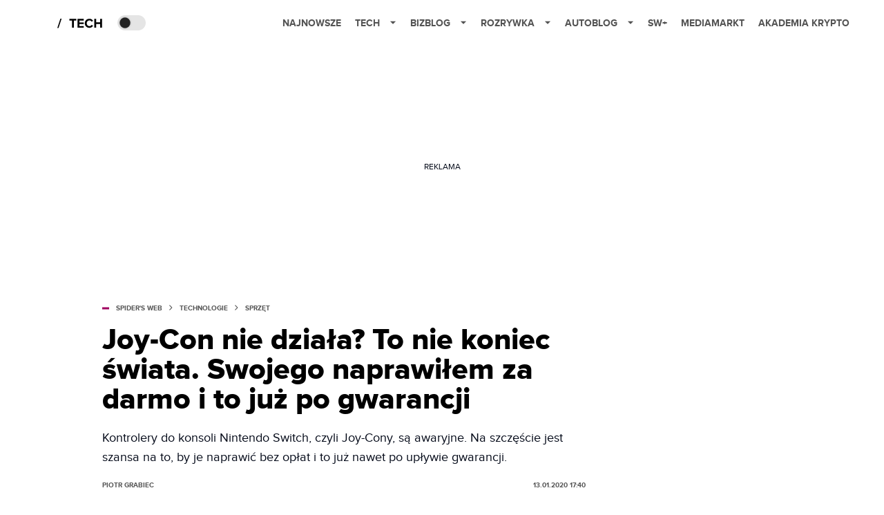

--- FILE ---
content_type: application/javascript; charset=utf-8
request_url: https://fundingchoicesmessages.google.com/f/AGSKWxXejQkAcZvB3P_W0LwgCyk5q63J55ea8GuDdMXww704Kuuo5K_uAKCCVa88q8LdOowpo9Y0BP9ecHGwPrNkUVjdBJEOhrrVqVn1WIe04XA02y5hf4SG2vS1cGRaaShtXIg9l2VCsX4IwhX_OQDOeUdF3CE7qaiti2jJfpqbF6OEqIIcb0vpa0nhLg==/_/widget/ads./admaven.min.js/adspot./480x60./vghd2.gif
body_size: -1290
content:
window['b6681094-a28e-4e19-b259-87228b6f067a'] = true;